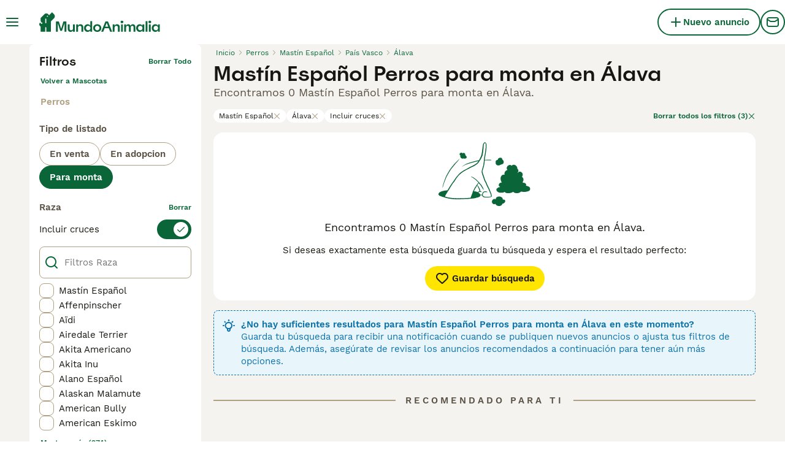

--- FILE ---
content_type: application/javascript; charset=UTF-8
request_url: https://www.mundoanimalia.com/_next/static/chunks/pages/%5Btype%5D/%5Bcategory%5D/%5Battribute%5D/%5B...location%5D-0e915b5c1940dfe1.js
body_size: -178
content:
(self.webpackChunk_N_E=self.webpackChunk_N_E||[]).push([[6358],{48316:(_,t,e)=>{(window.__NEXT_P=window.__NEXT_P||[]).push(["/[type]/[category]/[attribute]/[...location]",function(){return e(63670)}])},63670:(_,t,e)=>{"use strict";e.r(t),e.d(t,{__N_SSP:()=>a,default:()=>n});var u=e(45699),a=!0;let n=u.default}},_=>{_.O(0,[2867,4394,9241,5625,8544,3441,3880,935,3856,1083,403,1063,1244,2124,7945,9177,591,4248,15,8351,8892,3859,636,6593,9895,8792],()=>_(_.s=48316)),_N_E=_.O()}]);